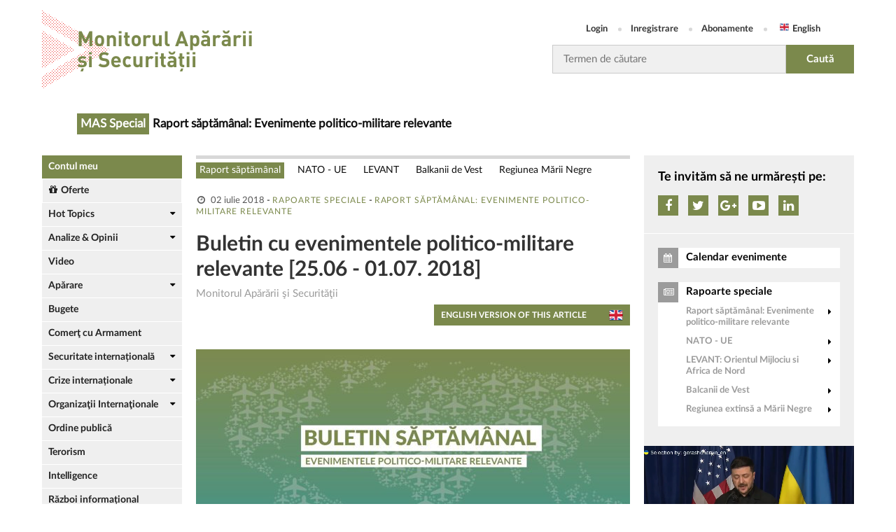

--- FILE ---
content_type: text/html; charset=utf-8
request_url: https://monitorulapararii.ro/buletin-cu-evenimentele-politico-militare-relevante-25-06-01-07-2018-1-4752
body_size: 19882
content:



<!DOCTYPE html PUBLIC "-//W3C//DTD XHTML 1.0 Transitional//EN" "http://www.w3.org/TR/xhtml1/DTD/xhtml1-transitional.dtd">
<html xmlns="http://www.w3.org/1999/xhtml">
<head>
    <meta http-equiv="Content-Type" content="text/html; charset=UTF-8" />

    <title>Buletin cu evenimentele politico-militare relevante [25.06 - 01.07.  [...] | Monitorul Apărării și Securității</title>
    <meta name="Description" content="Acceseaza MonitorulApărării.ro pentru a fi la curent cu ultimele stiri legate de evolutia securitatii globale, industria de aparare si activitatea organizatiilor internationale de securitate." />
    <meta name="keywords" content="" />

    <link rel="canonical" href="https://monitorulapararii.ro/buletin-cu-evenimentele-politico-militare-relevante-25-06-01-07-2018-1-4752" />

    


                    <link rel="alternate" hreflang="ro" href="https://monitorulapararii.ro/buletin-cu-evenimentele-politico-militare-relevante-25-06-01-07-2018-1-4752" />
                    <link rel="alternate" hreflang="en" href="https://en.monitorulapararii.ro/main-political-and-military-developments-week-26-2018-1-4759" />


    <!-- Schema.org markup for Google+ -->
    <meta itemprop="name" content="Buletin cu evenimentele politico-militare relevante [25.06 - 01.07.  [...] | Monitorul Apărării și Securității" />
    <meta itemprop="description" content="Acceseaza MonitorulApărării.ro pentru a fi la curent cu ultimele stiri legate de evolutia securitatii globale, industria de aparare si activitatea organizatiilor internationale de securitate." />
    <meta itemprop="image" content="https://storage0.dms.mpinteractiv.ro/media/2/2921/36487/17337806/2/ro-w-grafica-buletin-saptamanal-v3.jpg?width=620" />

    <!-- Twitter Card data -->
    <meta name="twitter:card" content="summary" />
    <meta name="twitter:site" content="@MonitorAparare" />
    <meta name="twitter:title" content="Buletin cu evenimentele politico-militare relevante [25.06 - 01.07.  [...] | Monitorul Apărării și Securității" />
    <meta name="twitter:description" content="Acceseaza MonitorulApărării.ro pentru a fi la curent cu ultimele stiri legate de evolutia securitatii globale, industria de aparare si activitatea organizatiilor internationale de securitate." />
    <meta name="twitter:image" content="https://storage0.dms.mpinteractiv.ro/media/2/2921/36487/17337806/2/ro-w-grafica-buletin-saptamanal-v3.jpg?width=620" />

    <!-- Open Graph data -->
    <meta property="fb:app_id" content="2012222012385851" />
    <meta property="og:title" content="Buletin cu evenimentele politico-militare relevante [25.06 - 01.07.  [...] | Monitorul Apărării și Securității" />
    <meta property="og:type" content="article" />
    
    <meta property="og:url" content="https://monitorulapararii.ro/buletin-cu-evenimentele-politico-militare-relevante-25-06-01-07-2018-1-4752" />
    <meta property="og:site_name" content="Monitorul Apărării" />
    <meta property="og:description" content="Acceseaza MonitorulApărării.ro pentru a fi la curent cu ultimele stiri legate de evolutia securitatii globale, industria de aparare si activitatea organizatiilor internationale de securitate."/>
    <meta property="og:image" content="https://storage0.dms.mpinteractiv.ro/media/2/2921/36487/17337806/2/ro-w-grafica-buletin-saptamanal-v3.jpg?width=620" />

    <meta name="viewport" content="width=device-width, initial-scale=1" />
    <link rel="shorcut icon" href="/Content/images/logodots_favicon.png" />

    <!-- css -->
    <link rel="stylesheet" type="text/css" href="/Content/font-awesome.css" />
    <link rel="stylesheet" type="text/css" href="/Content/latofonts.css" />
    <link rel="stylesheet" type="text/css" href="/Content/reset.css" />
    <link rel="stylesheet" type="text/css" href="/Content/menu.css?v=2" />
    <link rel="stylesheet" type="text/css" href="/Content/submenu.css" />
    <link rel="stylesheet" type="text/css" href="/Content/tab.css" />
    <link rel="stylesheet" type="text/css" href="/Content/jquery-ui.min.css" />
    <link rel="stylesheet" type="text/css" href="/Content/engine.css?v=36" />
    <link rel="stylesheet" type="text/css" href="/Content/gdpr.css" />

    <!-- js -->
    <script type="text/javascript" src="/Scripts/jquery-3.1.0.js"></script>
    <script type="text/javascript" src="/Scripts/jquery.cookie.js"></script>
    <script type="text/javascript" src="/Scripts/menu.js"></script>
    <script type="text/javascript" src="/Scripts/app.js?v=8"></script>
    <script type="text/javascript" src="/Scripts/external.js?v=2"></script>
    

    <script src="/Scripts/jquery.validate.min.js"></script>
    <script src="/Scripts/jquery.validate.unobtrusive.min.js"></script>

    
    

    <link rel="manifest" href="/manifest.json" />
    <script src="https://cdn.onesignal.com/sdks/OneSignalSDK.js" async=""></script>
    <script>
        var OneSignal = window.OneSignal || [];
        OneSignal.push(function () {
            OneSignal.init({
                appId: "d636a713-6962-48cc-ab8d-343fe9c36677",
            });
        });
    </script>

    

    
    <script>
        function popupGdpr() {

                var gdprPopup = $.cookie("gdprpopup");
                if ((typeof gdprPopup == 'undefined') || (gdprPopup == null)) {

                    $.cookie("gdprpopup", "1", { expires: 5000, path: "/" });

                    $.ajax({
                        url: "https://monitorulapararii.ro/Static/popup-gdpr.html",
                        type: 'GET',
                        success: function (data) {
                            $("body").append(data);
                        }
                    });
                }
        }
    </script>
    

        <script type="text/javascript" src="//thinkdigitalro.adocean.pl/files/js/ado.js"></script>
        <script type="text/javascript">
        /* (c)AdOcean 2003-2018 */
        if(typeof ado!=="object"){ado={};ado.config=ado.preview=ado.placement=ado.master=ado.slave=function(){};}
        ado.config({mode: "old", xml: false, consent: true, characterEncoding: true});
        ado.preview({enabled: true});
        </script>


</head>


<body>

    <!--script pentru elemente facebook de pus in body-->
            <script>
                (function (d, s, id) {
            var js, fjs = d.getElementsByTagName(s)[0];
            if (d.getElementById(id)) return;
            js = d.createElement(s); js.id = id;
            js.src = 'https://connect.facebook.net/ro_RO/sdk.js#xfbml=1&version=v2.12&appId=2012222012385851';
            fjs.parentNode.insertBefore(js, fjs);
        }(document, 'script', 'facebook-jssdk'));</script>

    

        <!-- start master -->
                <script type="text/javascript">
                    /* (c)AdOcean 2003-2018, MASTER: thinkdigital_ro.monitorulapararii.ro.All_Site */
                    ado.master({ id: 'JriW6OMqkuq6GlCb6KEdzeZ6ImzlCF6uF_KgNdNnFtL.o7', server: 'thinkdigitalro.adocean.pl' });
                </script>
        <!--  end master  -->


    <div class="header clear">
        <div class="wrapper">
            
            <div class="header-top">
                <div class="logo">
                    <a href="/"><img src="/Content/images/logo2x.png" />
                        
                    </a>
                </div>
                <div class="righty">
                    <ul class="user-access">
                            <li><a href="/login" title="Login">Login</a></li>
                            <li><a href="/inregistrare" title="Register">Inregistrare</a></li>
                            <li><a href="/abonamente">Abonamente</a></li>
                        <li><a class="english" href="https://en.monitorulapararii.ro/" target="_blank">English</a></li>
                    </ul>
                    <form id="searchForm" class="search-form" method="post" action="/cauta">
                        <input type="text" class="search-input" name="textSearch" id="textSearch" placeholder="Termen de căutare" onclick="value=''" />
                        <input type="submit" class="search-submit" value="Caută" />
                    </form>
                </div>
                <!------------------------------------
                <div class="login more-btn">
                    <a class="btn" href="/" title="sing up">sing up<i class="fa fa-caret-right"></i></a>
                </div>
                --------------------------->
            </div>
            <nav class="menucontainer">
                <div class="mobile-menu">
                    <button class="mobile-menu-btn" type="button"></button>
                    <a href="/" class="mobile-logo" title=""><img src="/Content/images/logo2x.png" />
                        
                    </a>
                    <button class="mobile-search-btn" type="button"></button>
                </div>
                <div class="mobile-userAccess">
                    <ul class="user-access">
                            <li><a href="/login" title="Login">Login</a></li>
                            <li><a href="/inregistrare" title="Register">Inregistrare</a></li>
                            <li><a href="/abonamente">Abonamente</a></li>
                        <li><a class="english" href="https://en.monitorulapararii.ro/" target="_blank">English</a></li>
                    </ul>
                </div>
                <div id="cat-nav-container">
                    <span id="cat-nav-content">Menu</span>
                    <span id="cat-nav"></span>
                </div>

                

                <form id="searchFormMobile" method="post" action="/cauta">
                    <div class="search-container">
                        <input type="text" class="search-field" name="textSearchMobile" id="textSearchMobile" placeholder="caută în site..." />
                        <input type="submit" class="start-search-btn" value="caută" />
                    </div>
                </form>
            </nav>
            <div class="billboard publi">
                                <!-- start slave -->
                                <div id="adoceanthinkdigitalrouoggguphjk"></div>
                                <script type="text/javascript">
                                    /* (c)AdOcean 2003-2018, thinkdigital_ro.monitorulapararii.ro.All_Site.top_728x90_970x250 */
                                    ado.slave('adoceanthinkdigitalrouoggguphjk', { myMaster: 'JriW6OMqkuq6GlCb6KEdzeZ6ImzlCF6uF_KgNdNnFtL.o7' });
                                </script>
                                <!--  end slave  -->

            </div>
        </div>
    </div>


    <!--  ------------------------------------------  BUCATA DE ADAUGAT  ----------------------------------------------------------- -->
    <!-- <div class="wrapper">
        <div class="report-selection">

            <select>
                <option value=""><span>Raport săptămânal: </span>Evenimentele politico-militare relevante</option>
                <option value=""><span>MAS Raport Special: </span>NATO-UE</option>
                <option value=""><span>MAS Raport Special: </span>LEVANT</option>
                <option value=""><span>MAS Raport Special: </span>BALCANII DE VESTE</option>
            </select>

        </div>
    </div> -->

            <div class="wrapper">
                <p class="section-report"><span>MAS Special</span>Raport săptăm&#226;nal: Evenimente politico-militare relevante</p>
            </div>


    <!--  -------------------------------------------------------------------------------------------------------------------------- -->

    <div class="main">
        <div class="wrapper clear">
            <div class="lyt_wrap">
                <div class="leftsidebar">

                    


<div class="module-view">
        <div class="myAccount"><a href="/contul-meu">Contul meu</a></div>
        <div class="offers"><a href="/oferte"><i class="fa fa-gift"></i>Oferte</a></div>

    
    <ul class="news-stories">
        
                <li class="dropdown">
                    <a href="/hot-topics" title="Hot Topics">Hot Topics</a>

                        <ul class="submenu">
                                    <li><a href="/hot-topics/alegeri-sua-2020">SUA - Alegeri 2020</a></li>
                                    <li><a href="/hot-topics/nagorno-karabah">Nagorn&#238;i-Karabah 2020</a></li>
                                    <li><a href="/hot-topics/coronavirus">Coronavirus / COVID-19</a></li>
                                    <li><a href="/hot-topics/navalnii">Cazul Navaln&#238;i</a></li>
                                    <li><a href="/hot-topics/sua-iran">SUA-IRAN</a></li>
                                    <li><a href="/hot-topics/siria">Siria</a></li>
                                    <li><a href="/hot-topics/afganistan">Afganistan</a></li>
                                    <li><a href="/hot-topics/activitati_militare_regiunea_marii_negre">Activități militare &#238;n Regiunea Mării Negre</a></li>
                                    <li><a href="/hot-topics/ucraina">Ucraina</a></li>
                                    <li><a href="/hot-topics/india-pakistan">India-Pakistan</a></li>
                                    <li><a href="/hot-topics/atentate-teroriste">Atentate teroriste</a></li>
                                    <li><a href="/hot-topics/israel-gaza">Israel - Gaza</a></li>
                                    <li><a href="/hot-topics/sua-coreea-de-nord">SUA - Coreea de Nord</a></li>
                        </ul>
                </li>
                <li class="dropdown">
                    <a href="/analize-opinii" title="Analize &amp; Opinii">Analize &amp; Opinii</a>

                        <ul class="submenu">
                                    <li><a href="/analize-opinii/analize-sinteze">Analize &amp; Sinteze</a></li>
                                    <li><a href="/analize-opinii/opinii">Opinii</a></li>
                                    <li><a href="/analize-opinii/alerte">Alerte</a></li>
                                    <li><a href="/analize-opinii/materiale-documentare">Materiale documentare</a></li>
                                    <li><a href="/analize-opinii/geopolitical-futures">Geopolitical Futures</a></li>
                        </ul>
                </li>
                <li class="">
                    <a href="/video" title="Video">Video</a>

                </li>
                <li class="dropdown">
                    <a href="/aparare" title="Apărare">Apărare</a>

                        <ul class="submenu">
                                    <li><a href="/aparare/strategii-doctrine">Strategii / Doctrine</a></li>
                                    <li><a href="/aparare/forte-armate">Forțe Armate</a></li>
                                    <li><a href="/aparare/forte-operatii-speciale">Forțe de Operații Speciale</a></li>
                                    <li><a href="/aparare/exercitii-aplicatii">Exerciții / Aplicații</a></li>
                                    <li><a href="/aparare/echipamente-militare">Echipamente militare</a></li>
                        </ul>
                </li>
                <li class="">
                    <a href="/bugete" title="Bugete">Bugete</a>

                </li>
                <li class="">
                    <a href="/comert-armament" title="Comerţ cu Armament">Comerţ cu Armament</a>

                </li>
                <li class="dropdown">
                    <a href="/securitate-internationala" title="Securitate internațională">Securitate internațională</a>

                        <ul class="submenu">
                                    <li><a href="/securitate-internationala/regiune-extinsa-marea-neagra">Regiunea extinsă a Mării Negre</a></li>
                                    <li><a href="/securitate-internationala/balcani">Balcani</a></li>
                                    <li><a href="/securitate-internationala/orientul-mijlociu">Orientul Mijlociu Extins</a></li>
                                    <li><a href="/securitate-internationala/asia-pacific">Asia Pacific</a></li>
                                    <li><a href="/securitate-internationala/africa">Africa</a></li>
                        </ul>
                </li>
                <li class="dropdown">
                    <a href="/crize-internationale" title="Crize internaționale">Crize internaționale</a>

                        <ul class="submenu">
                                    <li><a href="/crize-internationale/serbia-kosovo">Serbia - Kosovo</a></li>
                                    <li><a href="/crize-internationale/coreea-nord">Coreea de Nord </a></li>
                                    <li><a href="/crize-internationale/yemen">Yemen</a></li>
                        </ul>
                </li>
                <li class="dropdown">
                    <a href="/organizatii-internationale" title="Organizaţii Internaţionale">Organizaţii Internaţionale</a>

                        <ul class="submenu">
                                    <li><a href="/organizatii-internationale/onu">ONU</a></li>
                                    <li><a href="/organizatii-internationale/nato">NATO</a></li>
                                    <li><a href="/organizatii-internationale/ue">UE</a></li>
                                    <li><a href="/organizatii-internationale/osce">OSCE</a></li>
                                    <li><a href="/organizatii-internationale/otsc">OTSC</a></li>
                                    <li><a href="/organizatii-internationale/ocs">OCS</a></li>
                        </ul>
                </li>
                <li class="">
                    <a href="/ordine-publica" title="Ordine publică">Ordine publică</a>

                </li>
                <li class="">
                    <a href="/terorism" title="Terorism">Terorism</a>

                </li>
                <li class="">
                    <a href="/intelligence" title="Intelligence">Intelligence</a>

                </li>
                <li class="">
                    <a href="/razboi-informational" title="Război informațional">Război informațional</a>

                </li>
                <li class="">
                    <a href="/securitate-cibernetica" title="Securitate cibernetică">Securitate cibernetică</a>

                </li>
                <li class="">
                    <a href="/legislatie" title="Legislație">Legislație</a>

                </li>
            <li class="logo_talks">
                <a class="talks" href="/mastalks" title="MAS Talks"></a>
            </li>
            <!--<li class="logo_review">
                <a class="review" href="~/abonare-revista" title="Revista"></a>
            </li>-->
            <!--<li class="">
                <a href="https://www.masconferences.ro/" title="MAS Conferences">MAS Conferences</a>
            </li>-->
            <li class="">
                <a href="/autori" title="Autori">Autori</a>
            </li>

    </ul>
</div>


                    <div class="side-banner">
                                <!-- start slave -->
                                <div id="adoceanthinkdigitalrooaftmodrza"></div>
                                <script type="text/javascript">
                                    /* (c)AdOcean 2003-2018, thinkdigital_ro.monitorulapararii.ro.All_Site.sky_160x600 */
                                    ado.slave('adoceanthinkdigitalrooaftmodrza', { myMaster: 'JriW6OMqkuq6GlCb6KEdzeZ6ImzlCF6uF_KgNdNnFtL.o7' });
                                </script>
                                <!--  end slave  -->

                    </div>
                </div>
                <div class="content">

                    



<div class="col-full">
    <div class="article_box">




        <!--  ------------------------------------------  BUCATA DE ADAUGAT  ----------------------------------------------------------- -->

            <p class="heading-report-nav">
                        <a href="/rapoarte-speciale/evenimente-politico-militare" class="active">Raport săptăm&#226;nal</a>
                        <a href="/rapoarte-speciale/nato-ue" class="">NATO - UE</a>
                        <a href="/rapoarte-speciale/orientul-mijlociu-africa-de-nord" class="">LEVANT</a>
                        <a href="/rapoarte-speciale/balcanii-de-vest" class="">Balkanii de Vest</a>
                        <a href="/rapoarte-speciale/regiune-extinsa-marea-neagra" class="">Regiunea Mării Negre</a>

            </p>

        <!-- ---------------------------------------------------------------------------------------------------------------------------- -->




        <div class="a-meta">
            <span>
                <small class="date">02 iulie 2018</small>
                    -
                    <a href="/rapoarte-speciale" class="title-category">Rapoarte speciale</a>
                                    -
                    <a href="/rapoarte-speciale/evenimente-politico-militare" class="title-category">Raport săptăm&#226;nal: Evenimente politico-militare relevante</a>
            </span>
        </div>
        

        <h1>Buletin cu evenimentele politico-militare relevante [25.06 - 01.07. 2018]</h1>
            <span class="editor">
Monitorul Apărării şi Securităţii            </span>
                        <div class="englishBtn">
                            <a class="btn" href="https://en.monitorulapararii.ro/main-political-and-military-developments-week-26-2018-1-4759" title="Read this article in English" target="_blank">english version of this article</a>
                        </div>
                <p class="description"></p>
                    <div class="hotimg-content">
                        <img src="https://storage0.dms.mpinteractiv.ro/media/2/2921/36487/17337806/2/ro-w-grafica-buletin-saptamanal-v3.jpg?width=620">
                        <div class="hotimgcontent-watermark">Sursă foto: 123rf.com</div>
                    </div>



        <div class="article_dms">

<p style="text-align: center;">&nbsp;</p><p style="text-align: center;"><span style="font-size:14px;"><strong>[ <img alt="" src="https://storage0.dms.mpinteractiv.ro/tmpmedia/F327E1A57BCD40220B1AFE2BA5AC6FBA/3/united-kingdom-flag-64.png?height=16&amp;width=16" style="width: 16px; height: 16px; margin-bottom: -3px;" /> English Version <a href="http://en.monitorulapararii.ro/main-political-and-military-developments-week-26-2018-1-4759" target="_blank" title="Main Political and Military Developments - Week 26 / 2018"><span style="color:#0000ff;">HERE</span></a> ]</strong></span></p><p style="text-align: center;">&nbsp;</p><p style="text-align: center;"><strong>UNIUNEA EUROPEANĂ – un summit crucial</strong></p><p><br />Summit-ul european (28-29-06), prezentat ca fiind „summit-ul tuturor summit-urilor” (cancelarul german, Angela Merkel, avertizase că aici se va juca&nbsp; soarta Europei (1) , omiţând să menţioneze că se juca şi soarta sa ca lider al Germaniei) şi-a atins scopul, declaraţia finală conţţinând o poziţţie comună privind problema migraţiei şi a soluţiilor de limitare a acesteia, deşi elementele concrete lipsesc. La summit s-au discutat şi probleme de apărare, comerţ şi tehnologie, dar problema crucială a fost migraţia. Lupta s-a dat între statele din prima linie, respectiv ţintă (2)&nbsp; şi restul, precum şi între cei care nu vor să modifice regulile de acordare a azilului şi cei care consideră că acestea sunt prea permisive, fiind un element de atracţie pentru migranţi.</p><p>Discuţiile au fost intense, dar o soluţie a fost găsită, în dimineaţa zilei de 29.06 (la orele 04.40, după nouă ore de negocieri!)<del>,</del> semnându-se o declaraţie care conţine deciziile comune care au în vedere stabilirea primelor etape în vederea rezolvării problemei migraţiei. Deciziile şi declaraţiile de principiu urmează să se concretizeze în măsuri implementabile. Comisarul european Günther Oettinger a declarat că s-a realizat „un real progres” în soluţionarea problemei. Angela Merkel, care şi-a consolidat poziţia de lider (atât german, cât şi european), a fost mai reţinută, spunând că declaraţia comună este una pozitivă, dar a subliniat faptul că divergenţele persistă în interiorul UE. După ce a blocat semnarea declaraţiei până când a obţinut o soluţie acceptabilă, primul ministru italian Giuseppe Conte a declarat, mulţumit, că „Italia nu mai este singură după acest summit”.</p><p>UE va stabili tabere / „platforme de debarcare” (închise), unde vor fi găzduiţi migranţii salvaţi de pe mare, respectiv tabere de adăpostire şi triere a acestora în Africa de Nord („screening centers”), deşi niciun stat african nu şi-a dat, încă, acordul<a href="#_ftn1" name="_ftnref1" style="background-color: rgb(255, 255, 255);" title="">[3]</a> (dar banii fac minuni, chiar dacă nu şi politica prea „soft” a UE). În aceste centre<del>,</del> se va decide rapid asupra cererii de azil a migranţilor. Taberele de găzduire din Europa vor fi construite pe bază de voluntariat, decizia fiind luată după ce Victor Orban refuzase să accepte stabilirea unor asemenea tabere în ţara sa. Franţa şi Italia exclud, şi ele, stabilirea de asemenea tabere pe teritoriul lor. Migranţii vor putea fi transferaţi către alte state europene, dar tot pe baza voluntariatului statelor respective. Întrebări importante, precum cea privind modul de repartiţie al refugiaţilor între statele europene sau cum vor fi trataţi cei cărora li s-a refuzat cererea de azil, nu şi-au găsit, încă, răspunsul.</p><div><br clear="all" /><hr align="left" size="1" width="33%" /><div id="ftn1"><p><a href="#_ftnref1" name="_ftn1" title="">[</a>3&nbsp;Tunisia şi Maroc au spus deja nu, dar ambele sunt state cu care Franţa, respectiv Italia au un dialog politic intensificat. Poarta spre Europa, acolo unde reţele de traficanţi prosperă, este Libia. De aceea, europenii, în frunte cu Italia, au trecut la convorbiri intensificate cu libienii privind rezolvarea problemei.</p><p>&nbsp;</p><p>Un acord major privind migraţia este încă departe, dar au fost puse bazele pentru o abordare destul de unitară a problemei. Ideea de bază este stoparea migraţiei la frontierele externe ale UE, dar va fi greu de implementat. În interiorul UE, Germania propune trimiterea migranţilor înapoi în statele europene de primă admisie, pe bază de acorduri bilaterale, unul din statele vizate, Grecia<a href="#_ftn1" name="_ftnref1" title="">[4]</a>, fiind de acord. În acest&nbsp; sens, se vor continua şi discuţiile privind reforma convenţiei de la Dublin, obiectivul fiind distribuirea cât mai echitabilă a refugiaţilor.</p><div><br clear="all" /><hr align="left" size="1" width="33%" /><div id="ftn1"><p><a href="#_ftnref1" name="_ftn1" title="">[4]</a> Liderii greci urmează o politică alături de Germania din mai multe motive: liderii germani s-au dovedit a fi corecţi (duri, dar principiali) în criza economică prin care a trecut acest stat; Grecia are nevoie de Germania şi de acordul pe care acesta l-a obţinut, în numele UE, cu Turcia, în condiţiile în care are dificultăţi majore cu acest stat (Turcia a renunţat la acordul pe care îl avea cu Grecia); în plus, Grecia are spaţiul necesar pentru stabilirea taberelor de refugiaţi – „insulele uitate” din Mediterana. Apare trista întrebare: va accepta Europa ca „insulele uitate” din Mediterana să devină din nou, lagărele suferinţei, aşa cum au fost sub dictatura coloneilor, chiar dacă suferinţa va fi de altă natură? Foarte probabil, majoritatea grecilor se va opune unui asemenea scenariu.&nbsp;</p></div></div></div></div><p><em>Summit-ul reprezintă un succes, dar doar unul de început şi care nu este irevocabil. Important este că s-a găsit destul teren comun la întrebarea „ce facem cu migranţii?” pentru a da răspunsul „îi acceptăm numai în măsura în care au motive întemeiate să emigreze din statele de origine”. De aici, şi prima măsură unitară: stoparea şi trierea lor la porţile Europei. A doua întrebare, „cum şi unde îi acceptăm?”, nu a primit un răspuns definitiv. De aceea, nici nu s-au luat decizii privind modul de acordare a azilului, respectiv de repartizare a migranţilor. Dar aici vor lucra mecanismele naţionale, uneori egoiste (interesul economic), uneori generoase („după sufletul naţiunii”), care vor duce, probabil, spre o modificare a Convenţiei de la Dublin, dar şi a Acordului Schengen.</em></p><p><em>În problema&nbsp;</em><em>repartizării refugiaţilor, există un pericol ascuns, acela ca statele europene slabe să cedeze la presiunea celor puternice, prin acorduri bilaterale netransparente<a href="#_ftn1" name="_ftnref1" title=""><strong>[5]</strong></a>.</em></p><p><em>Ca şi în cazul crizei financiare, UE a trecut hopul, luând măsuri adecvate, dar problema a rămas: în zona euro, nu avem încă o politică financiară unitară, acel minister de finanţe comun fiind, încă, departe. La fel, UE nu a decis pentru o politică de azil unitară, nici pentru reguli de repartizare a refugiaţilor, rămânând deschisă întrebarea cum vor fi modificate atât „Dublin”, cât şi „Schengen”? </em></p><p><em>Tot răul spre bine, pentru că problemele apărute obligă Europa să se consolideze intern, popoarele europene urmând să găsească un drum împreună. Cu atât mai mult cu cât preşedintele SUA, Donald Trump, nu are printre priorităţi apărarea Europei, anunţata întâlnire dintre acesta şi preşedintele rus, Vladimir Putin, mai mult îngrijorând decât bucurându-i pe europeni (şi au de ce: scrisorile trimise de D.Trump unor lideri europeni anunţă un summit NATO furtunos). Dacă mai adăugăm şi ceea ce s-a aflat că a spus D.Trump la G7, „NATO e la fel de rău ca şi NAFTA”, nu prea mai e loc de optimism, deşi, încă se speră că SUA este şi va rămâne liderul responsabil al lumii libere. La întâlnirea de la Helsinki, pericolul este ca poziţia echivocă a preşedintelui SUA să îl încurajeze pe V.Putin să continue agresiunile în Europa sau în alte părţi ale globului</em></p><div><br clear="all" /><hr align="left" size="1" width="33%" /><div id="ftn1"><p><a href="#_ftnref1" name="_ftn1" title="">[5]</a> Aici nu vorbim, în nici un caz, de Ungaria, care ne-a dat, în aceste zile, o „lecţie energetică” usturătoare, ridicând întrebarea dacă România mai este, în această problemă, un stat suveran, după ce s-au acumulat greşelile dintr-un lung şir de decizii naţionale proaste, conducând la această situaţie umilitoare. Concluzia este evidentă: cel mai periculos transfer de suveranitate nu este cel către un Bruxelles responsabil şi legalist, ci către „nicăieri” (slăbirea statului până la nivelul la care nu mai poţi lua decizii în favoarea intereselor naţionale).&nbsp;&nbsp;</p><p>&nbsp;</p><p>&nbsp;</p><p><strong>UNGARIA - urmează să răspundă pentru deriva antidemocratică a guvernului Orban?</strong></p><p>&nbsp;</p><p><strong>Articolul 7 din Tratatul UE ar putea fi activat şi în cazul Ungariei, după cel al Poloniei.</strong> Procedura de penalizare a Ungariei, în baza articolului 7 al Tratatului Uniunii Europene, ar putea fi începută, după ce Comisia pentru libertăţi civile, justiţie şi afaceri interne a Parlamentului European a votat raportul prin care se recomandă începerea demersurilor oficiale. Guvernul maghiar condus de Viktor Orban este acuzat că a luat măsuri care afectează democraţia, statul de drept şi drepturile omului. În raport<del>,</del> se menţionează că, în Ungaria, sunt puse în pericol independenţa justiţiei, libertatea de exprimare, cea a presei, respectiv cea a instituţiilor academice (în special, universitatea finanţată de „inamicul public numărul unu”, George Soros). De asemenea, guvernul maghiar este acuzat de corupţie la nivel de stat, dar şi de rele tratamente aplicate migranţilor.</p><p>&nbsp;&nbsp;&nbsp;&nbsp;&nbsp;&nbsp;&nbsp;&nbsp;&nbsp;&nbsp;&nbsp; <em>Măsura reprezintă un pas important, deşi procedura la adresa Ungariei nu a fost, încă, activată, urmând să mai parcurgă anumite etape până la declanşarea ei. Votarea raportului era aşteptată, acuzaţiile conţinute fiind de domeniul evidenţei. Probabil, cazul Ungariei este mai grav decât cel al Poloniei<a href="#_ftn1" name="_ftnref1" title=""><strong>[6]</strong></a>, dar implementarea graduală a măsurilor antidemocratice şi împotriva statului de drept nu a permis identificarea promptă a lor. La aceasta se adaugă faptul că V.Orban, „copilul teribil al Europei” (Claude Junker îl salută, de mult, cu un glumeţ, dar plin de semnificaţii, „dictatorule!”) are, încă, sprijinitori în cercurile decizionale conservatoare politico-economice occidentale, mai ales cele germane, şi pentru faptul că a avut mai multă dreptate (deşi, în nici un caz, în totalitate) decât cancelarul german, A.Merkel, care a deschis porţile Europei pentru migranţi, din considerente umanitare (deşi criza cerea reacţii politice, nu materne). Odată găsită o soluţie pentru problema migraţiei, regimul Orban apare în toată manifestarea sa antidemocratică, naţionalistă şi destabilizatoare. Victor Orban are, însă, un mare argument, conducând un regim de dreapta naţionalist, dar nu unul de foşti comunişti camuflaţi în naţionalism: el a slăbit societatea civilă, dar nu şi statul şi economia maghiară.</em></p><p><em>.Pe de altă parte, la ce bun toate acestea dacă societatea maghiară este din ce în ce mai mult agresată de măsurile antidemocratice şi de ideologia naţionalistă, generând, deocamdată, progres economic, dar, în final, conducând spre eşec şi izolare? Pentru succesul societăţii maghiare (care va fi şi un succes al nostru, legăturile dintre cele două state fiind, place sau nu, indestructibile) să sperăm că Victor Orban va face paşi înapoi, deşi semnalele în acest sens lipsesc cu desăvârşire. Tema migranţilor nemaifiind de actualitate, să sperăm că V. Orban nu va trece la crearea de probleme regionale, inclusiv României (sau, mai ales, României) prin cine ştie ce ameninţări descoperite la adresa maghiarilor de aici, afectând, astfel, &nbsp;stabilitatea regională. </em></p><p>&nbsp;</p><p align="center">&nbsp;</p><div><br clear="all" /><hr align="left" size="1" width="33%" /><div id="ftn1"><p><a href="#_ftnref1" name="_ftn1" title="">[6]</a> În Polonia, se profilează o criză internă, după ce judecătorii Curţii Supreme au anunţat că refuză să plece din funcţii (momentul retragerii lor este planificat pe 03.07).</p><p>&nbsp;</p><p><strong>TURCIA - victoria “definitivă” a lui Recep Erdogan</strong></p><p>Liderul islamist, Recep Erdogan, a fost reales în funcţia de preşedinte al Turciei cu 52,5 % din voturi, iar partidul său, AKP a obţinut 42% din voturi, fapt care îi permite să aibă majoritatea în Parlament făcând alianţă cu extrema dreaptă, partidul MHP, care a obţinut 11%. Victoria a fost una la limită, Recep Erdogan reuşind, cu numai 2,5% din voturi, să evite turul doi, iar majoritatea alianţei parlamentare viitoare fiind doar de 53%. Rivalul lui Recep Erdogan în cursa prezidenţială, Muharrem Ince, care a obţinut 30% din voturi, şi-a recunoscut înfrângerea şi a apelat la Erdogan să fie preşedintele tuturor turcilor. Opoziţia are o poziţie puternică în Parlament, având în vedere că partidul kurzilor, HDP, a obţinut 11%, depăşind pragul fixat la 10% (deci nu vor mai fi redistribuiri care ar fi avantajat AKP). CHP, principalul partid de opoziţie (de centru stânga, purtând, în continuare, mesajul lui Atatürk) a obţinut 23%, iar naţionaliştii aliaţi cu ei, IYI, chiar 10%. Alegerile au o semnificaţie deosebită, noul preşedinte având atribuţiuni lărgite, aproape discreţionare, în plus, păstrându-şi apartenenţa la partidul său. Alegerile au fost relativ corecte, dar nu se poate spune că au fost libere deoarece atât instituţiile statului, cât şi mass media sunt controlate de Recep Erdogan. Alegerile au arătat o Turcie care intră divizată în dictatură, o jumătate impunând dictatura, iar cealaltă jumătate fiind obligată să o suporte. Aceasta din urmă este formată din clasa progresistă, urbană şi mai productivă: oraşele din vest, tineretul, clasa medie cu un nivel de pregătire ridicat, neimplicată în „statul ascuns” („deep state”) al lui Erdogan, precum şi din adversarii etnici, kurzii, respectiv cei ideologici (adepţii lui Fethullah Gülen, câţi au mai rămas nearestaţi. De la încercarea de lovitură de stat au fost arestate 160.000 de persoane !).</p><p><em>Practic, cu un scor strâns, Recep Erdogan îşi legitimează dictatura personală&nbsp; islamistă care preexista alegerilor, acesta construindu-şi sistematic propriul „stat ascuns” islamist (mai întâi alături de Fethullah Gülen, apoi împotriva lui), în locul celui anterior, de sorginte naţionalist-militară, în tradiţia lui Atatürk. Pe măsură ce a capturat instituţiile statului (administraţia la toate nivelurile, justiţia, poliţia, serviciile secrete, ierarhia religioasă, şi în final, întreaga armată) având ca instrument partidul AKP, care a deţinut o majoritate simplă în Parlament, şi ocupând poziţia de preşedinte, cu prerogative mai mult<del>,</del> simbolice, R. Erdogan şi-a construit dictatura, definitivând-o după eşuarea loviturii de stat dată de o parte din armată. Sub umbrela stării de urgenţă, care este prelungită, R. Erdogan a declanşat o represiune exemplară împotriva oricărei persoane, partid şi grup social sau etnic care i s-a opus (catalogaţi generic şi eficient ca fiind „terorişti”), impunând prin referendum, câştigat tot la limită, legitimarea dictaturii sale prin transferul întregii puteri preşedintelui. Economia era aproape să-i creeze probleme mari lui Erdogan, eşecurile din acest domeniu dând speranţă adversarilor săi că l-ar putea învinge.</em></p><p><em>După o perioadă de diplomatică relaxare, acţiunile lui R. Erdogan&nbsp;</em><em>&nbsp;sunt previzibile, în continuarea a ceea a făcut până acum: în plan intern, consolidarea dictaturii, iar în plan extern, acţiuni agresive şi cooperarea cu duşmanii Vestului.</em></p><p><em>Următorii cinci ani vor fi grei nu numai pentru Turcia, în primul rând pentru forţele democratice progresiste din această ţară, dar şi pentru întreaga regiune vecină Turciei, din Grecia în Irak.</em></p><p><em>Schimbarea produsă în această săptămână în Turcia este istorică: perioada Atatürk s-a încheiat, revenindu-se la un „sultan”. Turcia condusă de R. Erdogan va fi ostilă Vestului, rămânând în relaţii cu acesta numai pentru avantajele economice (investiţii, tehnologie) şi securitare (NATO). Deşi va încerca, din considerente strategice şi economice să salveze relaţia cu SUA şi pe cea cu UE, probabil, R. Erdogan va eşua, iar Turcia va fi izolată atât de Vest, dar şi de lumea arabă sunnită. Alternativa ar putea fi orientarea spre Rusia, Iran şi vom mai vedea. La urma urmei, un regim bănuit că a transferat arme către ISIS şi de sprijinire a Iranului în evitarea sancţiunilor, precum şi de acţiuni ilegale pe teritoriul unor state occidentale nu poate fi în aceeaşi tabără cu democraţiile occidentale. Oricât ar vorbi despre identitatea islamică a Turciei şi de vinovăţiile occidentalilor, numai R. Erdogan este responsabil de drumul pe care l-a ales, alături de o majoritate simplă a votanţilor, pentru Turcia. &nbsp;</em></p><p>&nbsp;</p><p>&nbsp;</p><p align="center"><strong><ins>REPUBLICA MOLDOVA –</ins></strong><strong> eliminarea ultimelor aparenţe de democraţie</strong></p><p>Ultima dată când a apărut în faţa mulţimii, Vlad Plahotniuc era însoţit de gărzi de corp cu pistoale şi umbrele de protecţie împotriva gloanţelor. Numai mafioţii se gândesc la atacuri mafiote în faţa unor oameni simpli adunaţi doar pentru a forma o asistenţă pentru liderul suprem. Nici atunci, Pavel Filip nu vedea nimic, respectând „separarea puterilor în stat”.</p><p>În pofida demonstraţiilor de protest din Chişinău, Curtea Supremă de Justiţie din R. Moldova a menţinut decizia curţilor anterioare care invalidau, fără temei, alegerea lui Andrei Năstase ca primar al Chişinăului. Decizia este definitivă, funcţia de primar al Chişinăului revenind la primarul interimar, Silvia Radu (o persoană supusă lui Vlad Plahotniuc, ca şi primul ministru, Pavel Filip, şi ca orice persoană cu putere decizională în statul R. Moldova, cu excepţia lui Igor Dodon, acesta având alt stăpân).</p><p>Într-o declaraţie a UE, semnată de Federica Mogherini şi Johannes Hahn (27.06), a fost condamnată ferm decizia justiţiei din Republica Moldova, cerându-se autorităţilor să respecte decizia votanţilor. Primul ministru, Pavel Filip, a sugerat că decizia curţii este una greşită (!), dar că nu poate face nimic deoarece orice gest pe care l-ar face ar putea fi interpretat ca o interferenţă politică, menţionând separarea puterilor în stat</p><p><em>Vlad Plahotniuc a decis că trebuie să controleze în continuare Chişinăul prin Silvia Radu, tăind de la rădăcină orice posibilitate ca opoziţia democratică să aibă o platformă administrativă care să o ajute în alegerile parlamentare din noiembrie. Decizia arată, fără echivoc, că justiţia din R.Moldova este subordonată lui Vlad Plahotniuc, ca toate celelalte instituţii ale statului, a societăţii, în ansamblul său, dar şi a economiei (indiferent că e de stat sau particulară). Probabil, el a calculat că merită să rişte o confruntare cu UE, având în vederile avantajele pe care le are păstrând controlul asupra Chişinăului. Declaraţia lui Pavel Filip, culmea cinismului, nu are decât un singur scop: să inducă în eroare UE pentru a nu opri finanţarea R. Moldova. Măcar o dată, primul ministru Pavel Filip are dreptate: da, în R.Moldova există separarea puterilor în stat, dar Pavel Filip a uitat să specifice că această putere nu este suverană, venită de la popor, ci este cea a lui Vlad Plahotniuc care controlează prin interpuşi, întregul stat R. Moldova. Probabil, V. Plahotniuc a calculat că, şi în situaţia în care UE îi întoarce, temporar, spatele, va beneficia de o relativă toleranţă „geopolitică” din partea SUA (s-a aflat că până şi actualul ambasador al SUA în Germania a făcut lobby pentru Vlad Plahotniuc), dar şi din partea „idioţilor utili”. Iar dacă manevra nu merge, va trimite un nou mesaj la Moscova, aşa cum a mai trimis anterior (prin preşedintele unei mici republici asiatice, care, în drum din Asia Centrală spre Moscova, a făcut escală la… Chişinău). Poate acum va fi acceptat de ţar ca unicul şef în gubernie, fără să mai aibă griji precum stat de drept, justiţie, drepturile omului şi alte asemenea….„condiţionări” europene.&nbsp; &nbsp;&nbsp;</em></p><p>&nbsp;</p><p>&nbsp;</p></div></div><h1>&nbsp;</h1><h1>&nbsp;</h1></div></div><p>&nbsp;</p>

            

        </div>



    </div>



<div class="social">
    <a href="https://www.facebook.com/sharer/sharer.php?p[url]=https://monitorulapararii.ro/buletin-cu-evenimentele-politico-militare-relevante-25-06-01-07-2018-1-4752&amp;p[title]=Buletin cu evenimentele politico-militare relevante [25.06 - 01.07. 2018]&amp;p[summary]=&amp;u=https://monitorulapararii.ro/buletin-cu-evenimentele-politico-militare-relevante-25-06-01-07-2018-1-4752" title="Share pe Facebook" class="bs bs-fb" data-width="600" data-height="380" target="_blank"><i class="fa fa-facebook"></i> Share pe Facebook</a>
    <a href="https://twitter.com/intent/tweet?url=https://monitorulapararii.ro/buletin-cu-evenimentele-politico-militare-relevante-25-06-01-07-2018-1-4752&amp;text=Buletin cu evenimentele politico-militare relevante [25.06 - 01.07. 2018]" title="Share pe Twitter" class="bs bs-tw" data-width="550" data-height="280" target="_blank"><i class="fa fa-twitter"></i> Share pe Twitter</a>
    
    <a href="https://www.linkedin.com/shareArticle?mini=true&amp;url=https://monitorulapararii.ro/buletin-cu-evenimentele-politico-militare-relevante-25-06-01-07-2018-1-4752&amp;title=Buletin cu evenimentele politico-militare relevante [25.06 - 01.07. 2018]&amp;summary=&amp;source=Monitorul Apărării" title="Share pe LinkedIn" class="bs bs-in" data-width="490" data-height="370" target="_blank"><i class="fa fa-linkedin"></i> Share pe LinkedIn</a>
    <a href="https://wa.me/?text=https://monitorulapararii.ro/buletin-cu-evenimentele-politico-militare-relevante-25-06-01-07-2018-1-4752" target="_blank" class="bs bs-wp" title="Share pe WhatsApp"><i class="fa fa-whatsapp"></i> Share pe WhatsApp</a>
</div>
<div class="social-mobile">
    <a href="https://www.facebook.com/sharer/sharer.php?p[url]=https://monitorulapararii.ro/buletin-cu-evenimentele-politico-militare-relevante-25-06-01-07-2018-1-4752&amp;p[title]=Buletin cu evenimentele politico-militare relevante [25.06 - 01.07. 2018]&amp;p[summary]=&amp;u=https://monitorulapararii.ro/buletin-cu-evenimentele-politico-militare-relevante-25-06-01-07-2018-1-4752" title="Share pe Facebook" class="bs bs-fb" data-width="600" data-height="380" target="_blank"><i class="fa fa-facebook"></i></a>
    <a href="https://twitter.com/intent/tweet?url=https://monitorulapararii.ro/buletin-cu-evenimentele-politico-militare-relevante-25-06-01-07-2018-1-4752&amp;text=Buletin cu evenimentele politico-militare relevante [25.06 - 01.07. 2018]" title="Share pe Twitter" class="bs bs-tw" data-width="550" data-height="280" target="_blank"><i class="fa fa-twitter"></i></a>
    
    <a href="https://www.linkedin.com/shareArticle?mini=true&amp;url=https://monitorulapararii.ro/buletin-cu-evenimentele-politico-militare-relevante-25-06-01-07-2018-1-4752&amp;title=Buletin cu evenimentele politico-militare relevante [25.06 - 01.07. 2018]&amp;summary=&amp;source=Monitorul Apărării" title="Share pe LinkedIn" class="bs bs-in" data-width="490" data-height="370" target="_blank"><i class="fa fa-linkedin"></i></a>
    <a href="https://wa.me/?text=https://monitorulapararii.ro/buletin-cu-evenimentele-politico-militare-relevante-25-06-01-07-2018-1-4752" target="_blank" class="bs bs-wp" title="Share pe WhatsApp"><i class="fa fa-whatsapp"></i></a>
</div>


</div>


                                    <img width="1" height="1" rel="nofollow" src="/c.gif/4/4752/1" />

                </div>
                

            </div>
            <div class="sidebar">

                <div class="follow">
                    <span>Te invităm să ne urmărești pe:</span>
                    <ul>
                        <li><a href="https://www.facebook.com/monitorulapararii/" target="_blank" title="Monitorul Apărării pe Facebook"><i class="fa fa-facebook"></i></a></li>
                        <li><a href="https://twitter.com/MonitorAparare" target="_blank" title="Monitorul Apărării pe Twitter"><i class="fa fa-twitter"></i></a></li>
                        <li><a href="https://plus.google.com/b/107415100323616113405/107415100323616113405" target="_blank" title="Monitorul Apărării pe Google+"><i class="fa fa-google-plus"></i></a></li>
                        <li><a href="https://www.youtube.com/channel/UCVinwEo_xYeOdNSZWer3hTw" target="_blank" title="Monitorul Apărării și Securității pe YouTube"><i class="fa fa-youtube-play"></i></a></li>
                        <li><a href="https://www.linkedin.com/showcase/monitorul-apararii/" target="_blank" title="Monitorul Apărării pe LinkedIn"><i class="fa fa-linkedin"></i></a></li>
                        <!--                    <li><a href="https://www.instagram.com/monitoruldestiri/" target="_blank" title="instagram"><i class="fa fa-instagram"></i></a></li>-->
                        <!--                    <li class="none"><a href="https://monitoruldestiri.tumblr.com/" target="_blank" title="tumblr"><i class="fa fa-tumblr"></i></a></li>-->
                    </ul>

                    

                </div>

                        <div class="frameControl">
                            <div class="title">
                                <a href="/calendar">Calendar evenimente</a>
                            </div>


                            <!--  ------------------------------------------  BUCATA DE ADAUGAT  ----------------------------------------------------------- -->

                            <div class="title report">
                                <a>Rapoarte speciale</a>
                                        <a class="report-link" href="/rapoarte-speciale/evenimente-politico-militare">Raport săptăm&#226;nal: Evenimente politico-militare relevante</a>
                                        <a class="report-link" href="/rapoarte-speciale/nato-ue">NATO - UE</a>
                                        <a class="report-link" href="/rapoarte-speciale/orientul-mijlociu-africa-de-nord">LEVANT: Orientul Mijlociu si Africa de Nord</a>
                                        <a class="report-link" href="/rapoarte-speciale/balcanii-de-vest">Balcanii de Vest</a>
                                        <a class="report-link" href="/rapoarte-speciale/regiune-extinsa-marea-neagra">Regiunea extinsă a Mării Negre</a>

                            </div>

                            <!-- ------------------------------------------------------------------------------------------------------------------------   -->



                            

                            
                        </div>
                            <div class="leftsidebar_video">
                                <div class="mainVideo">
                                    
                                    <video controls=controls>
                                        <source src="https://storage1.dms.mpinteractiv.ro/media/2/2921/35768/22995153/1/x2a-gzeihcplncfj.mp4" type="video/mp4" />
                                    </video>
                                </div>
                                <h4><a href="/zelenski-a-rezolvat-garantiile-de-securitate-si-dimensiunea-armatei-in-timpul-discutiei-cu-trump-teritoriile-cerute-de-rusia-pentru-a-opri-razboiul-1-59495">Zelenski a rezolvat garanţiile de securitate şi dimensiunea armatei &#238;n timpul discuţiei cu Trump. Teritoriile cerute de Rusia pentru a opri războiul răm&#226;n &#238;n continuare un aspect de soluţionat</a></h4>
                            </div>


                <!-- Widget pentru preview pagina, il transforma scriptul in widget si astfel nu mai trebuie iframe -->
                <div class="fb-page" data-href="https://www.facebook.com/monitorulapararii/" data-width="300" data-hide-cover="false" data-show-facepile="true"></div>
                

                <div class="side-banner">
                    

                            <!-- start slave -->
                            <div id="adoceanthinkdigitalrorpnmjrjmtf"></div>
                            <script type="text/javascript">
                                        /* (c)AdOcean 2003-2018, thinkdigital_ro.monitorulapararii.ro.All_Site.rectangle_300x250 */
                                        ado.slave('adoceanthinkdigitalrorpnmjrjmtf', { myMaster: 'JriW6OMqkuq6GlCb6KEdzeZ6ImzlCF6uF_KgNdNnFtL.o7' });
                            </script>
                            <!--  end slave  -->

                </div>

            </div>
        </div>
    </div>
    <div class="wrapper">
        <div class="footer">

            <div id="borderImg"></div>
            <div class="footer-info">
                <span>© Copyright 2026 <a href="http://www.m.ro" target="_blank" title="Mediafax Group">Mediafax SA</a> | </span>
                <a href="/termeni-si-conditii" title="Termeni și condiții">Termeni și condiţii  | </a>
                <a href="/about-cookies" title="Cookies">About cookies | </a>
                <a href="/contact" title="Contact">Contact | </a>
                <a href="/gdpr" title="Contact">Confidentialitate</a>
            </div>
            <p>Citarea se poate face în limita a 250 de semne. Nici o instituţie sau persoană (site-uri, instituţii mass-media, firme de monitorizare) nu poate reproduce integral scrierile publicistice purtătoare de Drepturi de Autor fără acordul Mediafax SA.</p>
        </div>
    </div>

    <!-- Global site tag (gtag.js) - Google Analytics -->
    <script async="async" src="https://www.googletagmanager.com/gtag/js?id=UA-115178386-1"></script>
    <script>
        window.dataLayer = window.dataLayer || [];
        function gtag() { dataLayer.push(arguments); }
        gtag('js', new Date());

        gtag('config', 'UA-115178386-1');
    </script>

    
    <button onclick="topFunction()" id="scrollup" title="Mergi sus" style="display: none;"></button>
    

</body>
</html>
